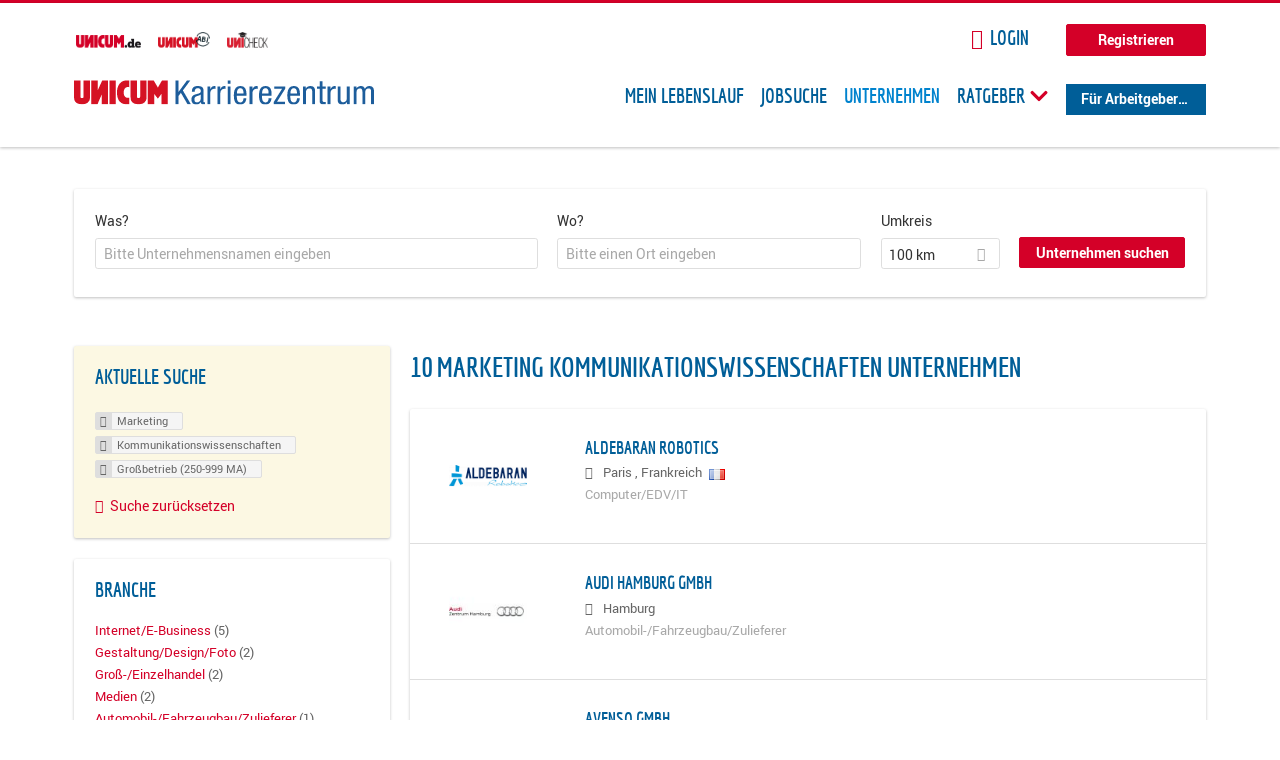

--- FILE ---
content_type: text/html; charset=utf-8
request_url: https://karriere.unicum.de/firmen/marketing/kommunikationswissenschaften/grossbetrieb-250-999-ma
body_size: 13648
content:
<!DOCTYPE html>
  <!--[if IEMobile 7]><html class="no-js ie iem7" lang="de" dir="ltr"><![endif]-->
  <!--[if lte IE 6]><html class="no-js ie lt-ie9 lt-ie8 lt-ie7" lang="de" dir="ltr"><![endif]-->
  <!--[if (IE 7)&(!IEMobile)]><html class="no-js ie lt-ie9 lt-ie8" lang="de" dir="ltr"><![endif]-->
  <!--[if IE 8]><html class="no-js ie lt-ie9" lang="de" dir="ltr"><![endif]-->
  <!--[if (gte IE 9)|(gt IEMobile 7)]><html class="no-js ie" lang="de" dir="ltr" prefix="og: http://ogp.me/ns# content: http://purl.org/rss/1.0/modules/content/ dc: http://purl.org/dc/terms/ foaf: http://xmlns.com/foaf/0.1/ rdfs: http://www.w3.org/2000/01/rdf-schema# sioc: http://rdfs.org/sioc/ns# sioct: http://rdfs.org/sioc/types# skos: http://www.w3.org/2004/02/skos/core# xsd: http://www.w3.org/2001/XMLSchema# schema: http://schema.org/"><![endif]-->
  <!--[if !IE]><!--><html class="no-js" lang="de" dir="ltr" prefix="og: http://ogp.me/ns# content: http://purl.org/rss/1.0/modules/content/ dc: http://purl.org/dc/terms/ foaf: http://xmlns.com/foaf/0.1/ rdfs: http://www.w3.org/2000/01/rdf-schema# sioc: http://rdfs.org/sioc/ns# sioct: http://rdfs.org/sioc/types# skos: http://www.w3.org/2004/02/skos/core# xsd: http://www.w3.org/2001/XMLSchema# schema: http://schema.org/"><!--<![endif]-->
<head>
  <title>Marketing Kommunikationswissenschaften Großbetrieb (250-999 MA) Unternehmen | Karrierezentrum</title>
  <!--[if IE]><![endif]-->
<meta charset="utf-8" />
<meta name="robots" content="noindex, follow" />
<meta name="description" content="10 Marketing Kommunikationswissenschaften Großbetrieb (250-999 MA) Unternehmen - Unternehmen auf Karrierezentrum" />
<script type="application/ld+json">{"@context":"http:\/\/schema.org","@type":"WebSite","name":"Karrierezentrum","url":"https:\/\/karriere.unicum.de"}</script>
<link as="image" href="https://karriere.unicum.de/sites/default/files/unicum-karrierezentrum-logo.svg" rel="preload" />
<link as="font" href="https://karriere.unicum.de/profiles/recruiter/themes/epiq/dist/fonts/fontawesome-webfont.woff" type="font/woff" crossorigin="1" rel="preload" />
<link as="font" href="https://karriere.unicum.de/sites/all/themes/unicum_ng/dist/fonts/opensans/OpenSans.woff?v=1.0.0" crossorigin="1" type="font/woff2" rel="preload" />
<link as="font" href="https://karriere.unicum.de/sites/all/themes/unicum_ng/dist/fonts/opensans/OpenSans.woff2?v=1.0.0" crossorigin="1" type="font/woff2" rel="preload" />
<link as="font" href="https://karriere.unicum.de/sites/all/themes/unicum_ng/dist/fonts/opensans/OpenSans-Bold.woff?v=1.0.0" crossorigin="1" type="font/woff2" rel="preload" />
<link as="font" href="https://karriere.unicum.de/sites/all/themes/unicum_ng/dist/fonts/opensans/OpenSans-Bold.woff2?v=1.0.0" crossorigin="1" type="font/woff2" rel="preload" />
<link as="font" href="https://karriere.unicum.de/sites/all/themes/unicum_ng/dist/fonts/opensans/OpenSans-Italic.woff?v=1.0.0" crossorigin="1" type="font/woff2" rel="preload" />
<link as="font" href="https://karriere.unicum.de/sites/all/themes/unicum_ng/dist/fonts/opensans/OpenSans-Italic.woff2?v=1.0.0" crossorigin="1" type="font/woff2" rel="preload" />
<link as="font" href="https://karriere.unicum.de/sites/all/themes/unicum_ng/dist/fonts/opensans/OpenSans-Semibold.woff?v=1.0.0" crossorigin="1" type="font/woff2" rel="preload" />
<link as="font" href="https://karriere.unicum.de/sites/all/themes/unicum_ng/dist/fonts/opensans/OpenSans-Semibold.woff2?v=1.0.0" crossorigin="1" type="font/woff2" rel="preload" />
<link rel="shortcut icon" href="https://karriere.unicum.de/sites/all/themes/unicum_ng/favicon.ico" type="image/vnd.microsoft.icon" />
<script>dataLayer = [{"userUid":0}];</script>
<link rel="profile" href="http://www.w3.org/1999/xhtml/vocab" />
<meta property="og:image" name="twitter:image:src" content="https://karriere.unicum.de/sites/all/themes/unicum_ng/dist/images/og-image.jpg" />
<meta property="og:image" content="https://karriere.unicum.de/sites/all/themes/unicum_ng/dist/images/og-image.jpg" />
<meta name="HandheldFriendly" content="true" />
<meta name="MobileOptimized" content="width" />
<meta http-equiv="cleartype" content="on" />
<link rel="apple-touch-icon-precomposed" href="https://karriere.unicum.de/sites/all/themes/unicum_ng/apple-touch-icon-precomposed.png" />
<link rel="apple-touch-icon" href="https://karriere.unicum.de/sites/all/themes/unicum_ng/apple-touch-icon.png" />
<meta name="viewport" content="width=device-width, initial-scale=1.0, minimum-scale=1.0" />
<meta name="generator" content="Drupal 7 (https://www.drupal.org)" />
<link rel="canonical" href="https://karriere.unicum.de/firmen/marketing/kommunikationswissenschaften/grossbetrieb-250-999-ma" />
<meta property="og:site_name" content="Karrierezentrum" />
<meta property="og:type" content="article" />
<meta property="og:url" content="https://karriere.unicum.de/firmen/marketing/kommunikationswissenschaften/grossbetrieb-250-999-ma" />
  <link type="text/css" rel="stylesheet" href="https://karriere.unicum.de/sites/default/files/advagg_css/css__MGYe8BQMpEbG5w0P9wGnMuK77K79SzZB76PtgJXvNJg__40bRhkwrIfQBhz5HVJv4q551a6_VdcdFWwD9PG_xjqY__MKN6ot5JlQ6690hHapBrIorVku4jEBISNej9FWLDiRk.css" media="all" />
<style>@font-face{font-family:'drop';src:local(Arial),local(Droid)}@font-face{font-family:'spinjs';src:local(Arial),local(Droid)}.ajax-progress div.throbber{font-family:drop !important;line-height:90px;text-indent:50px;word-spacing:30px;letter-spacing:50px;font-size:50px;font-weight:300;color:#3182c5;background-color:#fff}</style>
<link type="text/css" rel="stylesheet" href="https://karriere.unicum.de/sites/default/files/advagg_css/css__I7Qeu2AwC63XbSsOIKHUMu7XOXiBTN-y1M2fe1tFaO4__hjRk8fiq7qfqnfskO9m9feg7D6qP2cPcmHL9dhwjLbU__MKN6ot5JlQ6690hHapBrIorVku4jEBISNej9FWLDiRk.css" media="all" />

<!--[if lte IE 8]>
<link type="text/css" rel="stylesheet" href="https://karriere.unicum.de/sites/default/files/advagg_css/css__RaQftD9HyPd4uPmz7i3LfR-8jRgZUPDmXJaZ5kvknM4__1wB_UJ5uFFBh0AebLVvknbC690BuKwdj8B_M2pfMkbU__MKN6ot5JlQ6690hHapBrIorVku4jEBISNej9FWLDiRk.css" media="all" />
<![endif]-->
  <script type="text/javascript" src="https://karriere.unicum.de/sites/default/files/advagg_js/js__28y1XDbdTE31StYF_ZUsup7NSS8xdACxSVDWX_8h4CI__4aAa6wTLW0AoH_uqCQ7lkZsGMNzPmCVwdVlnkqM-kwI__MKN6ot5JlQ6690hHapBrIorVku4jEBISNej9FWLDiRk.js"></script>
<script type="text/javascript">
<!--//--><![CDATA[//><!--
document.createElement( "picture" );
//--><!]]>
</script>
<script type="text/javascript" src="https://karriere.unicum.de/sites/default/files/advagg_js/js__gyLbfOItYl8NLy-g4pbfGJHe_hMl20p0kUY71bBALc0__SfYhzI3cWzyZy_3bhOepRoE25wbXgnx4CiOBPvp-9Dc__MKN6ot5JlQ6690hHapBrIorVku4jEBISNej9FWLDiRk.js"></script>
<script type="text/javascript" src="https://maps.googleapis.com/maps/api/js?key=AIzaSyCWqxiBbPXMFjxLCX_6Zdsuuqlmrdk9FdU&amp;libraries=places&amp;language=de"></script>
<script type="text/javascript" src="https://karriere.unicum.de/sites/default/files/advagg_js/js__-ecI8BoX_Q7JC9yZDtGddIUfxacFfiuikmVuvubTW-A__kOus15k0Gim3zbmlUpz9pti5GQJ3fQYl_pcaKBKzxQQ__MKN6ot5JlQ6690hHapBrIorVku4jEBISNej9FWLDiRk.js"></script>
<script type="text/javascript" async="async" src="https://securepubads.g.doubleclick.net/tag/js/gpt.js"></script>
<script type="text/javascript">
<!--//--><![CDATA[//><!--
var googletag=googletag||{};googletag.cmd=googletag.cmd||[];
//--><!]]>
</script>
<script type="text/javascript" src="https://karriere.unicum.de/sites/default/files/advagg_js/js__7Ig3WXQ1TSJNUZBq9frmQyZmSRKjh9K33W1EXnOmAmY__Dwz42xDshCzPEC4DaOZEAAvBiWjWyEFU5S-Z1YZhM5E__MKN6ot5JlQ6690hHapBrIorVku4jEBISNej9FWLDiRk.js"></script>
<script type="text/javascript" src="https://karriere.unicum.de/sites/default/files/advagg_js/js__sFPiGtMG3UL_jaQ8kU0AbDAVfthhTuU5n8Wt0oKigPU__iyZU8OZQQnPpYMCIcrpafs4n5ACdkZunFKjqh-WvRBg__MKN6ot5JlQ6690hHapBrIorVku4jEBISNej9FWLDiRk.js"></script>
<script type="text/javascript" src="https://karriere.unicum.de/sites/default/files/advagg_js/js__2Anhq8cfg7jW5LKla6nuDCQw9dk6_xtiKE3s0bkAOYA__eRtMZaLnCYA5AvZAKTIH3MU4gk_1IcEo6NphAg48jLc__MKN6ot5JlQ6690hHapBrIorVku4jEBISNej9FWLDiRk.js"></script>
<script type="text/javascript" src="https://karriere.unicum.de/sites/default/files/advagg_js/js__XP5DCsQPY6MC0yZULmDacBIOjX7i7FibjaXZ_lbifeI__lydWGeJDUBEtYpwYtu7j7713KHTFKfx4Xp8UEfdt9ss__MKN6ot5JlQ6690hHapBrIorVku4jEBISNej9FWLDiRk.js"></script>
<script type="text/javascript" src="https://karriere.unicum.de/sites/default/files/advagg_js/js__1FY1yspgwIZR5g4XMxFR_jEoyHnCF9UyW386DXV3Zis__MXcfwxlXwxgZt2PBbLUK3JNCrZholrgggD6JHTFzMLo__MKN6ot5JlQ6690hHapBrIorVku4jEBISNej9FWLDiRk.js"></script>
<script type="text/javascript">
<!--//--><![CDATA[//><!--
jQuery.extend(Drupal.settings, {"basePath":"\/","pathPrefix":"","setHasJsCookie":0,"overlay":{"paths":{"admin":"user\/*\/addressbook\/*\/create\nuser\/*\/addressbook\/*\/edit\/*\nuser\/*\/addressbook\/*\/delete\/*\nnode\/*\/access\nimport\nimport\/*\nnode\/*\/import\nnode\/*\/delete-items\nnode\/*\/log\nfield-collection\/*\/*\/edit\nfield-collection\/*\/*\/delete\nfield-collection\/*\/add\/*\/*\nnode\/*\/edit\nnode\/*\/delete\nnode\/*\/revisions\nnode\/*\/revisions\/*\/revert\nnode\/*\/revisions\/*\/delete\nnode\/add\nnode\/add\/*\noverlay\/dismiss-message\njob-bookmarks-anon\njob-bookmarks-anon\/*\nfield-collection\/*\/*\/*\nreplicate\/*\/*\nnode\/*\/replicate\nfield-collection\/*\/*\/replicate\nuser\/*\/socialmedia\nbatch\ntaxonomy\/term\/*\/edit\nuser\/*\/cancel\nuser\/*\/edit\/*\nnode\/*\/revisions\/view\/*\/*\nuser\/*\/saved-searches\ncontact\nresume_set_hidden\/*\njob_unpublish\/*\nbenutzer\nbenutzer\/registrieren\njob_application_reject\/*\nresume-contact-request\/*\nresume-contact-request-approved\/*\nuser\/verify\nrecruiter\/add-job","non_admin":"admin\/structure\/block\/demo\/*\nfield-collection\/*\/*\/view\nadmin\/reports\/status\/php\nadmin\/config\/system\/google-analytics-reports-api\nadmin\/commerce\/orders\/*\/pdf-invoice"},"pathPrefixes":["en","de","id-lang"],"ajaxCallback":"overlay-ajax"},"hurricane":{"map":{"line-height":true,"text-indent":true,"word-spacing":true,"letter-spacing":true,"font-size":true,"font-weight":[null,100,200,300,400,500,600,700,800,900],"font-family":["drop","spinjs"],"text-transform":[null,"none","capitalize","uppercase"],"text-decoration":[null,"none","underline","overline","line-through","blink"],"text-align":[null,"left","right","center","justify"],"white-space":[null,"normal","pre","nowrap","pre-wrap","pre-line"],"font-style":[null,"normal","italic","oblique"],"color":false,"background-color":false}},"search_api_autocomplete":{"search_api_views_company_profile_search":{"custom_path":true}},"formawesome":{"excludes":[""]},"states":{"#edit-company-geo-location":{"visible":{":input[name=\u0022radius\u0022],dummy-empty":{"!value":"empty"},":input[name=\u0022radius\u0022],dummy-not-empty":{"!value":"not empty"}}}},"geocomplete_views_form":{"fields":[{"input":"edit-company-geo-location","root":"root-company-geo-location","dataSelector":"data-geo","logActivity":false,"submit":"edit-submit-company-profile-search","placeholder":"Bitte einen Ort eingeben","returnTypes":["(cities)"],"minLength":1,"queryDelay":250,"fixtures":null,"placeDetailFields":["address_components","formatted_address"],"forceGeocompleteLabel":false},{"input":"edit-company-geo-location","root":"root-company-geo-location","dataSelector":"data-geo","logActivity":false,"submit":"edit-submit-company-profile-search","placeholder":"Bitte einen Ort eingeben","returnTypes":["(cities)"],"minLength":1,"queryDelay":250,"fixtures":null,"placeDetailFields":["address_components","formatted_address"],"forceGeocompleteLabel":false}],"location_bias":{"lat":51,"lng":10,"radius":1000000,"strictBounds":false}},"urlIsAjaxTrusted":{"\/firmen\/marketing\/kommunikationswissenschaften\/grossbetrieb-250-999-ma":true},"better_exposed_filters":{"views":{"company_profile_search":{"displays":{"page":{"filters":{"search_api_views_fulltext":{"required":false},"company_geo_location":{"required":false}}}}}}},"facetapi":{"facets":[{"limit":"5","id":"facetapi-facet-search-apicompany-profile-search-block-field-company-profile-infofield-company-size","searcher":"search_api@company_profile_search","realmName":"block","facetName":"field_company_profile_info:field_company_size","queryType":null,"widget":"facetapi_links","showMoreText":"Show more","showFewerText":"Show fewer"},{"limit":"5","id":"facetapi-facet-search-apicompany-profile-search-block-field-company-profile-infofield-company-occupational-fieldparents-all","searcher":"search_api@company_profile_search","realmName":"block","facetName":"field_company_profile_info:field_company_occupational_field:parents_all","queryType":null,"widget":"facetapi_links","showMoreText":"Show more","showFewerText":"Show fewer"},{"limit":"5","id":"facetapi-facet-search-apicompany-profile-search-block-field-company-profile-infofield-company-industryparents-all","searcher":"search_api@company_profile_search","realmName":"block","facetName":"field_company_profile_info:field_company_industry:parents_all","queryType":null,"widget":"facetapi_links","showMoreText":"Show more","showFewerText":"Show fewer"},{"limit":"5","id":"facetapi-facet-search-apicompany-profile-search-block-field-company-profile-infofield-company-field-of-studiesparents-all","searcher":"search_api@company_profile_search","realmName":"block","facetName":"field_company_profile_info:field_company_field_of_studies:parents_all","queryType":null,"widget":"facetapi_links","showMoreText":"Show more","showFewerText":"Show fewer"},{"limit":"0","id":"facetapi-facet-search-apicompany-profile-search-block-search-api-aggregation-first-company-name-letter","searcher":"search_api@company_profile_search","realmName":"block","facetName":"search_api_aggregation_first_company_name_letter","queryType":null,"widget":"facetapi_links","showMoreText":"Show more","showFewerText":"Show fewer"}]},"baseUrl":"https:\/\/karriere.unicum.de","jobsPageUrl":"https:\/\/karriere.unicum.de\/jobs","dataLayer":{"languages":{"en":{"language":"en","name":"English","native":"English","direction":"0","enabled":"1","plurals":"0","formula":"","domain":"","prefix":"en","weight":"0","javascript":""},"de":{"language":"de","name":"German","native":"Deutsch","direction":"0","enabled":"1","plurals":"2","formula":"($n!=1)","domain":"","prefix":"de","weight":"0","javascript":"CHHBbKZYTYhRWJ0omRwJjzeVQZlkFx6LB8NuhAKtWS4"},"id-lang":{"language":"id-lang","name":"ID","native":"ID","direction":"0","enabled":"1","plurals":"0","formula":"","domain":"","prefix":"id-lang","weight":"0","javascript":"f4dTVkBPW4AHO__OHM7cGq69-yrKfuR_szS0eVoqDZg"},"jq":{"language":"jq","name":"jobiqo","native":"jobiqo","direction":"0","enabled":"0","plurals":"0","formula":"","domain":"","prefix":"jq","weight":"0","javascript":"A6Pwj7D6F-g9a2TteEx4d_38p2tawqHe2efAYYYh4gk"}},"defaultLang":"de"},"ajaxPageState":{"js":{"profiles\/recruiter\/modules\/picture\/picturefill\/picturefill.js":1,"profiles\/recruiter\/modules\/picture\/picture.js":1,"sites\/all\/modules\/adspirit\/js\/internal_link_tracking.js":1,"public:\/\/google_tag\/google_tag.script.js":1,"profiles\/recruiter\/modules\/jquery_update\/replace\/jquery\/1.12\/jquery.min.js":1,"misc\/jquery-extend-3.4.0.js":1,"misc\/jquery-html-prefilter-3.5.0-backport.js":1,"misc\/jquery.once.js":1,"misc\/drupal.js":1,"profiles\/recruiter\/themes\/omega\/omega\/js\/no-js.js":1,"profiles\/recruiter\/modules\/jquery_update\/js\/jquery_browser.js":1,"profiles\/recruiter\/modules\/jquery_update\/replace\/ui\/ui\/minified\/jquery.ui.core.min.js":1,"misc\/jquery.ba-bbq.js":1,"modules\/overlay\/overlay-parent.js":1,"profiles\/recruiter\/modules\/hurricane\/hurricane.js":1,"profiles\/recruiter\/modules\/hurricane\/drop.js":1,"profiles\/recruiter\/libraries\/selectize.js\/dist\/js\/standalone\/selectize.js":1,"profiles\/recruiter\/modules\/formawesome\/js\/formawesome.selectize-accessible.js":1,"profiles\/recruiter\/modules\/formawesome\/js\/formawesome.selectize.js":1,"misc\/states.js":1,"misc\/form-single-submit.js":1,"profiles\/recruiter\/modules\/visualization\/js\/visualization.js":1,"sites\/all\/modules\/adspirit\/js\/consentmanager.js":1,"public:\/\/languages\/de_CHHBbKZYTYhRWJ0omRwJjzeVQZlkFx6LB8NuhAKtWS4.js":1,"misc\/autocomplete.js":1,"profiles\/recruiter\/modules\/search_api_autocomplete\/search_api_autocomplete.js":1,"https:\/\/maps.googleapis.com\/maps\/api\/js?key=AIzaSyCWqxiBbPXMFjxLCX_6Zdsuuqlmrdk9FdU\u0026libraries=places\u0026language=de":1,"profiles\/recruiter\/modules\/picture\/lazysizes\/lazysizes.js":1,"https:\/\/securepubads.g.doubleclick.net\/tag\/js\/gpt.js":1,"profiles\/recruiter\/themes\/epiq\/bower_components\/hammerjs\/hammer.js":1,"profiles\/recruiter\/themes\/epiq\/dist\/js\/mobile_menu.js":1,"profiles\/recruiter\/modules\/facetapi\/facetapi.js":1,"profiles\/recruiter\/modules\/datalayer\/datalayer.js":1,"profiles\/recruiter\/modules\/hurricane\/hurricane_integration\/hurricane_autocomplete.js":1,"profiles\/recruiter\/modules\/recruiter_internal\/recruiter_geocomplete\/js\/dist\/main.js":1,"profiles\/recruiter\/modules\/formawesome\/js\/formawesome.status.js":1,"profiles\/recruiter\/themes\/epiq\/bower_components\/jquery-tiptip\/jquery.tipTip.minified.js":1,"profiles\/recruiter\/themes\/epiq\/bower_components\/matchMedia\/matchMedia.js":1,"profiles\/recruiter\/themes\/epiq\/bower_components\/jquery-placeholder\/jquery.placeholder.js":1,"profiles\/recruiter\/themes\/epiq\/bower_components\/svgxuse\/svgxuse.js":1,"profiles\/recruiter\/themes\/epiq\/dist\/js\/dialog.js":1,"profiles\/recruiter\/themes\/epiq\/dist\/js\/dropbutton.js":1,"profiles\/recruiter\/themes\/epiq\/dist\/js\/overlay.js":1,"profiles\/recruiter\/themes\/epiq\/dist\/js\/main.js":1,"profiles\/recruiter\/themes\/epiq\/dist\/js\/polyfill.js":1,"sites\/all\/themes\/unicum_ng\/dist\/js\/unicum_ng.js":1}}});
//--><!]]>
</script>
</head>
<body class="html not-front not-logged-in page-search page-search-companies page-search-companies-marketing page-search-companies-marketing-kommunikationswissenschaften page-search-companies-marketing-kommunikationswissenschaften-grossbetrieb-250-999-ma i18n-de section-search sidebar-first has-branding-logo" x-ms-format-detection="none">
  <a href="#main-content" class="element-invisible element-focusable">Zum Hauptinhalt springen</a>
  <script src="/sites/all/modules/adspirit/js/consentmanager.js"></script><script src="/sites/all/modules/adspirit/js/adition_karriere_init.js"></script><noscript aria-hidden="true"><iframe src="https://www.googletagmanager.com/ns.html?id=GTM-M9WWB2Z" height="0" width="0" style="display:none;visibility:hidden" title="Google Tag Manager">Google Tag Manager</iframe></noscript>  <div class="l-page-wrapper clearfix">
  <div class="superbanner-top" dir="superbanner-top">
      </div>
  <div  class="l-page">
    <header class="l-header" role="banner">
      <div class="l-mobile-menu">
        <div class="menu">
          <button class="menu--mobile__switch svg-icon--action svg-icon">
            
<span class="recruiter-epiq-icon svg-icon"  class="recruiter-epiq-icon svg-icon">
<svg xmlns="http://www.w3.org/2000/svg" role="img" aria-labelledby="bars" viewBox="0 0 100 100">
      <title id="bars">Menü</title>
    <use
    xlink:href="https://karriere.unicum.de/sites/all/themes/unicum_ng/dist/icons/defs/icons.svg#bars"></use>
</svg>
</span>
          </button>
        </div>
        <div class="l-branding-mobile">
                                    <a href="/"
                 title="Karrierezentrum" rel="home"
                 class="site-logo">
                <img src="https://karriere.unicum.de/sites/default/files/unicum-karrierezentrum-logo.svg"
                     alt="Karrierezentrum"/>
              </a>
                                        </div>
        <a href="/search/job" class="svg-icon--action svg-icon">
          
<span class="recruiter-epiq-icon svg-icon"  class="recruiter-epiq-icon svg-icon">
<svg xmlns="http://www.w3.org/2000/svg" role="img" aria-labelledby="search" viewBox="0 0 100 100">
      <title id="search">Jobs suchen</title>
    <use
    xlink:href="https://karriere.unicum.de/sites/all/themes/unicum_ng/dist/icons/defs/icons.svg#search"></use>
</svg>
</span>
        </a>
      </div>
      <div class="l-container">
        <div class="l-branding">
                      <a href="/"
               title="Karrierezentrum" rel="home"
               class="site-logo">
              <img src="https://karriere.unicum.de/sites/default/files/unicum-karrierezentrum-logo.svg"
                   alt="Karrierezentrum"/>
            </a>
                    
                            </div>

          <div class="l-region l-region--header">
    <div id="block-block-24" class="block block--block block--block-24">
        <div class="block__content">
    <script src="https://abi.unicum.de/sites/all/themes/unicum/js/adition_karriere_init.js" async="true"></script>  </div>
</div>
  </div>
        <div class="l-navigation-container mobile-menu">
          <div class="navigation-wrapper">
            <div class="navigation__mobile-menu-branding">
                              <a href="/"
                   title="Karrierezentrum" rel="home"
                   class="site-logo">
                  <img src="https://karriere.unicum.de/sites/default/files/unicum-karrierezentrum-logo.svg"
                       alt="Karrierezentrum"/>
                </a>
                            <button class="mobile-menu__close svg-icon--action">
                
<span class="recruiter-epiq-icon svg-icon svg-icon--action"  class="recruiter-epiq-icon svg-icon svg-icon--action">
<svg xmlns="http://www.w3.org/2000/svg" role="img" aria-labelledby="times" viewBox="0 0 100 100">
      <title id="times">Menü schließen</title>
    <use
    xlink:href="https://karriere.unicum.de/sites/all/themes/unicum_ng/dist/icons/defs/icons.svg#times"></use>
</svg>
</span>
              </button>
            </div>
            <div class="l-navigation-top">
                              <div class="l-region l-region--navigation-top">
    <div id="block-block-5" class="block block--block block--toolbar block--block-5">
        <div class="block__content">
    <ul class="menu">
<li><a href="https://www.unicum.de"><img style="padding-left: 2px;" alt="UNICUM.de" src="/sites/all/themes/unicum_ng/dist/images/logos/unicumde-logo.png" target="_blank" /></a></li>
<li><a href="https://abi.unicum.de/"><img alt="Unicum Abi" src="/sites/all/themes/unicum_ng/dist/images/logos/unicum-abi-logo.png" target="_blank" /></a></li>
<li><a href="https://unicheck.unicum.de"><img alt="UNIcheck" src="/sites/all/themes/unicum_ng/dist/images/logos/unicheck-logo.png" target="_blank" /></a></li>
</ul>
  </div>
</div>
<nav id="block-menu-menu-login-menu" role="navigation" class="block block--menu block-user-menu block--menu-menu-login-menu">
      
  <ul class="menu"><li class="first leaf"><a href="/user/login?current=search/companies/marketing/kommunikationswissenschaften/grossbetrieb-250-999-ma" class="login-transparent">Login</a></li>
<li class="last leaf"><a href="/user/register" class="button--register">Registrieren</a></li>
</ul></nav>
  </div>
            </div>
            <div class="l-navigation-main">
                <div class="l-region l-region--navigation">
    <nav id="block-menu-menu-applicant-menu" role="navigation" class="block block--menu block-main-menu block-applicant-menu block--menu-menu-applicant-menu">
      
  <ul class="menu"><li class="first leaf"><a href="/lebenslauf">Mein Lebenslauf</a></li>
<li class="leaf"><a href="/jobs">Jobsuche</a></li>
<li class="expanded active-trail"><a href="/firmen" title="" class="active-trail active">Unternehmen</a></li>
<li class="expanded menu--list has-sub-menu"><button class="sub-menu__trigger svg-icon--action svg-icon--baseline">Ratgeber
<span class="recruiter-epiq-icon trigger__icon--mobile svg-icon svg-icon--action"  class="recruiter-epiq-icon trigger__icon--mobile svg-icon svg-icon--action">
<svg xmlns="http://www.w3.org/2000/svg" role="img" aria-labelledby="chevron-right" viewBox="0 0 100 100">
    <use
    xlink:href="https://karriere.unicum.de/sites/all/themes/unicum_ng/dist/icons/defs/icons.svg#chevron-right"></use>
</svg>
</span>

<span class="recruiter-epiq-icon trigger__icon--desktop svg-icon svg-icon--action"  class="recruiter-epiq-icon trigger__icon--desktop svg-icon svg-icon--action">
<svg xmlns="http://www.w3.org/2000/svg" role="img" aria-labelledby="chevron-down" viewBox="0 0 100 100">
    <use
    xlink:href="https://karriere.unicum.de/sites/all/themes/unicum_ng/dist/icons/defs/icons.svg#chevron-down"></use>
</svg>
</span>
</button><ul class="menu"><li><button class="sub-menu__close svg-icon--action svg-icon--baseline">
<span class="recruiter-epiq-icon svg-icon"  class="recruiter-epiq-icon svg-icon">
<svg xmlns="http://www.w3.org/2000/svg" role="img" aria-labelledby="chevron-left" viewBox="0 0 100 100">
    <use
    xlink:href="https://karriere.unicum.de/sites/all/themes/unicum_ng/dist/icons/defs/icons.svg#chevron-left"></use>
</svg>
</span>
Zurück</button></li><li class="expanded menu--list has-sub-menu sub-menu__main-link"><a href="https://karriere.unicum.de/ratgeber">Ratgeber</a></li>
<li class="first leaf"><a href="https://karriere.unicum.de/tipps-jobsuche">Tipps zur Jobsuche</a></li>
<li class="leaf"><a href="https://karriere.unicum.de/erfolgreich-bewerben">Erfolgreich bewerben</a></li>
<li class="leaf"><a href="https://karriere.unicum.de/berufseinstieg">Berufseinstieg</a></li>
<li class="leaf"><a href="https://karriere.unicum.de/erfolg-im-job">Erfolg im Job</a></li>
<li class="leaf"><a href="https://karriere.unicum.de/berufe">Berufe</a></li>
<li class="leaf"><a href="https://karriere.unicum.de/gehalt">Gehalt</a></li>
<li class="leaf"><a href="https://karriere.unicum.de/arbeiten-im-ausland">Arbeiten im Ausland</a></li>
<li class="last leaf"><a href="https://karriere.unicum.de/wissenswertes-berufsleben">Wissenswertes</a></li>
</ul></li>
<li class="last leaf"><a href="/unternehmen" class="menu-item--switch">Für Arbeitgeber</a></li>
</ul></nav>
  </div>
            </div>
          </div>
        </div>
      </div>
    </header>

    
          <div class="l-search">
        <div class="l-container">
            <div class="l-region l-region--search">
    <div id="block-views-cc6b601be0835d68231107649541f5e8" class="block block--views block-search block-company-search block--views-cc6b601be0835d68231107649541f5e8">
        <div class="block__content">
    <form class="views-exposed-form-company-profile-search-page" action="/firmen/marketing/kommunikationswissenschaften/grossbetrieb-250-999-ma" method="get" id="views-exposed-form-company-profile-search-page" accept-charset="UTF-8"><div><div class="views-exposed-form">
  <div class="views-exposed-widgets clearfix">
          <div id="edit-search-api-views-fulltext-wrapper" class="views-exposed-widget views-widget-filter-search_api_views_fulltext ">
                  <label for="edit-search-api-views-fulltext">
            Was?          </label>
          <div class="views-widget">
            <div class="form-item form-type-autocomplete form-type-textfield form-item-search-api-views-fulltext">
 <div class="form-item-input"><input class="auto_submit form-text form-autocomplete" data-search-api-autocomplete-search="search_api_views_company_profile_search" placeholder="Bitte Unternehmensnamen eingeben" type="text" id="edit-search-api-views-fulltext" name="search_api_views_fulltext" value="" size="30" maxlength="128" /><input type="hidden" id="edit-search-api-views-fulltext-autocomplete" value="https://karriere.unicum.de/sapi_autocomplete.php?machine_name=search_api_views_company_profile_search" disabled="disabled" class="autocomplete" />
</div></div>
          </div>
                      </div>
                <div id="edit-company-geo-location-wrapper" class="views-exposed-widget views-widget-filter-company_geo_location has-operator ">
                  <label for="edit-company-geo-location">
            Wo?          </label>
          <div class="views-widget">
            <input id="edit-company-geo-location" type="hidden" name="company_geo_location" value="" />
<div id='root-company-geo-location'></div>          </div>
                      </div>
              <div class='views-exposed-widget views-widget-filter-company_geo_location views-geo-radius'>
          <label for="edit-radius">
            Umkreis          </label>
          <div class="views-operator">
            <div class="form-item form-type-select form-item-radius">
  <div class="form-item-input"><select class="formawesome-enhanced form-select" id="edit-radius" name="radius"><option value="">-</option><option value="5">5 km</option><option value="25">25 km</option><option value="50">50 km</option><option value="100" selected="selected">100 km</option><option value="200">200 km</option></select>
</div></div>
          </div>
        </div>
                          <div class="views-exposed-widget views-submit-button">
      <div><a class="mobile-facets__trigger svg-icon--action svg-icon--baseline">
<span class="recruiter-epiq-icon svg-icon"  class="recruiter-epiq-icon svg-icon">
<svg xmlns="http://www.w3.org/2000/svg" role="img" aria-labelledby="sliders-h" viewBox="0 0 100 100">
    <use
    xlink:href="https://karriere.unicum.de/sites/all/themes/unicum_ng/dist/icons/defs/icons.svg#sliders-h"></use>
</svg>
</span>
Detailsuche</a></div><div class="form-item form-type-submit form-item-Unternehmen-suchen">
 <input type="submit" id="edit-submit-company-profile-search" name="Unternehmen suchen" value="Unternehmen suchen" class="form-submit button button--primary" />
</div>
<input class="latitude" data-geo="lat" type="hidden" name="lat" value="" />
<input class="longitude" data-geo="lng" type="hidden" name="lon" value="" />
<input class="country" data-geo="country" type="hidden" name="country" value="" />
<input class="administrative_area_level_1" data-geo="administrative_area_level_1" type="hidden" name="administrative_area_level_1" value="" />
    </div>
      </div>
</div>
</div></form>  </div>
</div>
  </div>
        </div>
      </div>
    
    <div class="l-main">
      <div class="l-container">
        <div class="l-content" role="main">
          <a id="main-content"></a>
                                                                                            <div class="l-region l-region--content">
    <div class="view view-company-profile-search view-id-company_profile_search view-display-id-page view-dom-id-c0f34379cf863c7d26b06beae939b5b2">
            <div class="view-header">
      <h1 class="search-result-header">10 Marketing Kommunikationswissenschaften Unternehmen</h1>    </div>
  
  
  
      <div class="view-content">
        <div class="views-row views-row-1 views-row-odd views-row-first">
    <div class="entity entity-profile2 profile2-company-profile company_profile--teaser company-profile--teaser clearfix" about="/company/27105" typeof="" class="entity entity-profile2 profile2-company-profile company_profile--teaser">
  <div class="content">

    <a title='Aldebaran Robotics' href='/company/27105'>
              <div class="company-profile__logo" >
          <picture  title="Aldebaran Robotics">
<!--[if IE 9]><video style="display: none;"><![endif]-->
<source data-srcset="https://karriere.unicum.de/sites/default/files/styles/squared_teaser_logo_wide_1x/public/company_logos/logo_aldebaranrobotics_color.png?itok=bUojBuYI 1x, https://karriere.unicum.de/sites/default/files/styles/squared_teaser_logo_wide_2x/public/company_logos/logo_aldebaranrobotics_color.png?itok=PDfUlP93 2x" data-aspectratio="200/200" media="(min-width: 1200px)" />
<source data-srcset="https://karriere.unicum.de/sites/default/files/styles/squared_teaser_logo_narrow_1x/public/company_logos/logo_aldebaranrobotics_color.png?itok=mbD_zkmc 1x, https://karriere.unicum.de/sites/default/files/styles/squared_teaser_logo_narrow_2x/public/company_logos/logo_aldebaranrobotics_color.png?itok=nSC18WUU 2x" data-aspectratio="200/200" media="(min-width: 800px)" />
<source data-srcset="https://karriere.unicum.de/sites/default/files/styles/squared_teaser_logo_small_1x/public/company_logos/logo_aldebaranrobotics_color.png?itok=1YkJl7tL 1x, https://karriere.unicum.de/sites/default/files/styles/squared_teaser_logo_small_2x/public/company_logos/logo_aldebaranrobotics_color.png?itok=FL0AkG-q 2x" data-aspectratio="150/150" media="(min-width: 480px)" />
<source data-srcset="https://karriere.unicum.de/sites/default/files/styles/squared_teaser_logo_mobile_1x/public/company_logos/logo_aldebaranrobotics_color.png?itok=bMGFB1di 1x, https://karriere.unicum.de/sites/default/files/styles/squared_teaser_logo_mobile_2x/public/company_logos/logo_aldebaranrobotics_color.png?itok=lK7wGkbL 2x" data-aspectratio="200/200" media="(min-width: 0px)" />
<!--[if IE 9]></video><![endif]-->
<img  class="lazyload" data-aspectratio="" data-src="https://karriere.unicum.de/sites/default/files/styles/frontpage_company_logo/public/company_logos/logo_aldebaranrobotics_color.png?itok=adPvTWeA" alt="Aldebaran Robotics" title="Aldebaran Robotics" />
</picture>        </div>
      
      <div class="company-profile__info" >
        <h2 class="company-profile__name" >
          <div class="field field--name-field-company-name field--type-text field--label-hidden"><div class="field__items"><div class="field__item even">Aldebaran Robotics</div></div></div>        </h2>

                  <div class="company-profile__address" >
            <div class="field field--name-field-company-address field--type-addressfield field--label-hidden"><div class="field__items"><div class="field__item even"><div class="street-block"><div class="thoroughfare">168bis/170 rue Raymond Losserand</div></div>
<div class="addressfield-container-inline locality-block country-FR"><span class="postal-code">75014</span> <span class="locality">Paris</span></div>
, <span class="country">Frankreich</span></div></div></div><img typeof="foaf:Image" class="lazyload" data-src="https://karriere.unicum.de/profiles/recruiter/modules/countryicons_shiny/images/fr.png" alt="" />          </div>
        
                  <div class="company-profile__industry" >
            Computer/EDV/IT          </div>
              </div>
    </a>

    <div class="company-profile__links">
      
      
      
      
      
          </div>
  </div>
</div>
  </div>
  <div class="views-row views-row-2 views-row-even">
    <div class="entity entity-profile2 profile2-company-profile company_profile--teaser company-profile--teaser clearfix" about="/unternehmen/audi-hamburg-gmbh" typeof="" class="entity entity-profile2 profile2-company-profile company_profile--teaser">
  <div class="content">

    <a title='Audi Hamburg GmbH' href='/unternehmen/audi-hamburg-gmbh'>
              <div class="company-profile__logo" >
          <picture  title="Audi Hamburg GmbH">
<!--[if IE 9]><video style="display: none;"><![endif]-->
<source data-srcset="https://karriere.unicum.de/sites/default/files/styles/squared_teaser_logo_wide_1x/public/company_logos/azh_mit_audi-logo_schwarz.jpg?itok=i64gSpSR 1x, https://karriere.unicum.de/sites/default/files/styles/squared_teaser_logo_wide_2x/public/company_logos/azh_mit_audi-logo_schwarz.jpg?itok=ys1nKE9O 2x" data-aspectratio="200/200" media="(min-width: 1200px)" />
<source data-srcset="https://karriere.unicum.de/sites/default/files/styles/squared_teaser_logo_narrow_1x/public/company_logos/azh_mit_audi-logo_schwarz.jpg?itok=nD84qWPV 1x, https://karriere.unicum.de/sites/default/files/styles/squared_teaser_logo_narrow_2x/public/company_logos/azh_mit_audi-logo_schwarz.jpg?itok=2-wErNHf 2x" data-aspectratio="200/200" media="(min-width: 800px)" />
<source data-srcset="https://karriere.unicum.de/sites/default/files/styles/squared_teaser_logo_small_1x/public/company_logos/azh_mit_audi-logo_schwarz.jpg?itok=DqGmMOgx 1x, https://karriere.unicum.de/sites/default/files/styles/squared_teaser_logo_small_2x/public/company_logos/azh_mit_audi-logo_schwarz.jpg?itok=TYzSphjR 2x" data-aspectratio="150/150" media="(min-width: 480px)" />
<source data-srcset="https://karriere.unicum.de/sites/default/files/styles/squared_teaser_logo_mobile_1x/public/company_logos/azh_mit_audi-logo_schwarz.jpg?itok=oznYQQ-z 1x, https://karriere.unicum.de/sites/default/files/styles/squared_teaser_logo_mobile_2x/public/company_logos/azh_mit_audi-logo_schwarz.jpg?itok=xKvtAAa5 2x" data-aspectratio="200/200" media="(min-width: 0px)" />
<!--[if IE 9]></video><![endif]-->
<img  class="lazyload" data-aspectratio="" data-src="https://karriere.unicum.de/sites/default/files/styles/frontpage_company_logo/public/company_logos/azh_mit_audi-logo_schwarz.jpg?itok=KhD6jred" alt="Audi Hamburg GmbH" title="Audi Hamburg GmbH" />
</picture>        </div>
      
      <div class="company-profile__info" >
        <h2 class="company-profile__name" >
          <div class="field field--name-field-company-name field--type-text field--label-hidden"><div class="field__items"><div class="field__item even">Audi Hamburg GmbH</div></div></div>        </h2>

                  <div class="company-profile__address" >
            <div class="field field--name-field-company-address field--type-addressfield field--label-hidden"><div class="field__items"><div class="field__item even"><div class="street-block"><div class="thoroughfare">Kollaustraße 41 - 63</div></div>
<div class="addressfield-container-inline locality-block country-DE country-hidden"><span class="postal-code">22529</span> <span class="locality">Hamburg</span></div>
</div></div></div>          </div>
        
                  <div class="company-profile__industry" >
            Automobil-/Fahrzeugbau/Zulieferer          </div>
              </div>
    </a>

    <div class="company-profile__links">
      
      
      
      
      
          </div>
  </div>
</div>
  </div>
  <div class="views-row views-row-3 views-row-odd">
    <div class="entity entity-profile2 profile2-company-profile company_profile--teaser company-profile--teaser clearfix" about="/unternehmen/avenso-gmbh" typeof="" class="entity entity-profile2 profile2-company-profile company_profile--teaser">
  <div class="content">

    <a title='Avenso GmbH' href='/unternehmen/avenso-gmbh'>
              <div class="company-profile__logo" >
          <picture  title="Avenso GmbH">
<!--[if IE 9]><video style="display: none;"><![endif]-->
<source data-srcset="https://karriere.unicum.de/sites/default/files/styles/squared_teaser_logo_wide_1x/public/company_logos/lumas_logo_blau_web_s_rgb.jpg?itok=j9UI71xH 1x, https://karriere.unicum.de/sites/default/files/styles/squared_teaser_logo_wide_2x/public/company_logos/lumas_logo_blau_web_s_rgb.jpg?itok=c3WyQFKC 2x" data-aspectratio="200/200" media="(min-width: 1200px)" />
<source data-srcset="https://karriere.unicum.de/sites/default/files/styles/squared_teaser_logo_narrow_1x/public/company_logos/lumas_logo_blau_web_s_rgb.jpg?itok=jfTmjiML 1x, https://karriere.unicum.de/sites/default/files/styles/squared_teaser_logo_narrow_2x/public/company_logos/lumas_logo_blau_web_s_rgb.jpg?itok=XhLLAZGr 2x" data-aspectratio="200/200" media="(min-width: 800px)" />
<source data-srcset="https://karriere.unicum.de/sites/default/files/styles/squared_teaser_logo_small_1x/public/company_logos/lumas_logo_blau_web_s_rgb.jpg?itok=HM5GPtU2 1x, https://karriere.unicum.de/sites/default/files/styles/squared_teaser_logo_small_2x/public/company_logos/lumas_logo_blau_web_s_rgb.jpg?itok=pXl9pjiO 2x" data-aspectratio="150/150" media="(min-width: 480px)" />
<source data-srcset="https://karriere.unicum.de/sites/default/files/styles/squared_teaser_logo_mobile_1x/public/company_logos/lumas_logo_blau_web_s_rgb.jpg?itok=5Dtsd5dL 1x, https://karriere.unicum.de/sites/default/files/styles/squared_teaser_logo_mobile_2x/public/company_logos/lumas_logo_blau_web_s_rgb.jpg?itok=K2eqLDOA 2x" data-aspectratio="200/200" media="(min-width: 0px)" />
<!--[if IE 9]></video><![endif]-->
<img  class="lazyload" data-aspectratio="" data-src="https://karriere.unicum.de/sites/default/files/styles/frontpage_company_logo/public/company_logos/lumas_logo_blau_web_s_rgb.jpg?itok=aafgiPtT" alt="Avenso GmbH" title="Avenso GmbH" />
</picture>        </div>
      
      <div class="company-profile__info" >
        <h2 class="company-profile__name" >
          <div class="field field--name-field-company-name field--type-text field--label-hidden"><div class="field__items"><div class="field__item even">Avenso GmbH</div></div></div>        </h2>

                  <div class="company-profile__address" >
            <div class="field field--name-field-company-address field--type-addressfield field--label-hidden"><div class="field__items"><div class="field__item even"><div class="street-block"><div class="thoroughfare">Ernst-Reuter-Platz 2</div></div>
<div class="addressfield-container-inline locality-block country-DE country-hidden"><span class="postal-code">10587</span> <span class="locality">Berlin</span></div>
</div></div></div>          </div>
        
                  <div class="company-profile__industry" >
            Groß-/Einzelhandel          </div>
              </div>
    </a>

    <div class="company-profile__links">
      
      
      
      
      
          </div>
  </div>
</div>
  </div>
  <div class="views-row views-row-4 views-row-even">
    <div class="entity entity-profile2 profile2-company-profile company_profile--teaser company-profile--teaser clearfix" about="/unternehmen/chal-tec-gmbh" typeof="" class="entity entity-profile2 profile2-company-profile company_profile--teaser">
  <div class="content">

    <a title='Chal-Tec GmbH' href='/unternehmen/chal-tec-gmbh'>
              <div class="company-profile__logo" >
          <picture  title="Chal-Tec GmbH">
<!--[if IE 9]><video style="display: none;"><![endif]-->
<source data-srcset="https://karriere.unicum.de/sites/default/files/styles/squared_teaser_logo_wide_1x/public/company_logos/chal-tec_gmbh_logo.png?itok=geNf0BjD 1x, https://karriere.unicum.de/sites/default/files/styles/squared_teaser_logo_wide_2x/public/company_logos/chal-tec_gmbh_logo.png?itok=THbMCGKv 2x" data-aspectratio="200/200" media="(min-width: 1200px)" />
<source data-srcset="https://karriere.unicum.de/sites/default/files/styles/squared_teaser_logo_narrow_1x/public/company_logos/chal-tec_gmbh_logo.png?itok=nVSZ0oJQ 1x, https://karriere.unicum.de/sites/default/files/styles/squared_teaser_logo_narrow_2x/public/company_logos/chal-tec_gmbh_logo.png?itok=mLNTDRcQ 2x" data-aspectratio="200/200" media="(min-width: 800px)" />
<source data-srcset="https://karriere.unicum.de/sites/default/files/styles/squared_teaser_logo_small_1x/public/company_logos/chal-tec_gmbh_logo.png?itok=YUBXR_WC 1x, https://karriere.unicum.de/sites/default/files/styles/squared_teaser_logo_small_2x/public/company_logos/chal-tec_gmbh_logo.png?itok=5YuQS5zY 2x" data-aspectratio="150/150" media="(min-width: 480px)" />
<source data-srcset="https://karriere.unicum.de/sites/default/files/styles/squared_teaser_logo_mobile_1x/public/company_logos/chal-tec_gmbh_logo.png?itok=lO3IUFZi 1x, https://karriere.unicum.de/sites/default/files/styles/squared_teaser_logo_mobile_2x/public/company_logos/chal-tec_gmbh_logo.png?itok=V1MYkXnQ 2x" data-aspectratio="200/200" media="(min-width: 0px)" />
<!--[if IE 9]></video><![endif]-->
<img  class="lazyload" data-aspectratio="" data-src="https://karriere.unicum.de/sites/default/files/styles/frontpage_company_logo/public/company_logos/chal-tec_gmbh_logo.png?itok=dtGOQIqk" alt="Chal-Tec GmbH" title="Chal-Tec GmbH" />
</picture>        </div>
      
      <div class="company-profile__info" >
        <h2 class="company-profile__name" >
          <div class="field field--name-field-company-name field--type-text field--label-hidden"><div class="field__items"><div class="field__item even">Chal-Tec GmbH</div></div></div>        </h2>

                  <div class="company-profile__address" >
            <div class="field field--name-field-company-address field--type-addressfield field--label-hidden"><div class="field__items"><div class="field__item even"><div class="street-block"><div class="thoroughfare">Wallstr. 16</div></div>
<div class="addressfield-container-inline locality-block country-DE country-hidden"><span class="postal-code">10179</span> <span class="locality">Berlin</span></div>
</div></div></div>          </div>
        
                  <div class="company-profile__industry" >
            Elektrotechnik/Elektronik | Groß-/Einzelhandel | Internet/E-Business          </div>
              </div>
    </a>

    <div class="company-profile__links">
      
      
      
      
      
          </div>
  </div>
</div>
  </div>
  <div class="views-row views-row-5 views-row-odd">
    <div class="entity entity-profile2 profile2-company-profile company_profile--teaser company-profile--teaser clearfix" about="/unternehmen/champignon-hofmeister-familienunternehmen" typeof="" class="entity entity-profile2 profile2-company-profile company_profile--teaser">
  <div class="content">

    <a title='Champignon-Hofmeister Familienunternehmen' href='/unternehmen/champignon-hofmeister-familienunternehmen'>
              <div class="company-profile__logo" >
          <picture  title="Champignon-Hofmeister Familienunternehmen">
<!--[if IE 9]><video style="display: none;"><![endif]-->
<source data-srcset="https://karriere.unicum.de/sites/default/files/styles/squared_teaser_logo_wide_1x/public/company_logos/image_0.png?itok=thpRHmIO 1x, https://karriere.unicum.de/sites/default/files/styles/squared_teaser_logo_wide_2x/public/company_logos/image_0.png?itok=GdCVbXlO 2x" data-aspectratio="200/200" media="(min-width: 1200px)" />
<source data-srcset="https://karriere.unicum.de/sites/default/files/styles/squared_teaser_logo_narrow_1x/public/company_logos/image_0.png?itok=v8jDvz64 1x, https://karriere.unicum.de/sites/default/files/styles/squared_teaser_logo_narrow_2x/public/company_logos/image_0.png?itok=HmFDMR9d 2x" data-aspectratio="200/200" media="(min-width: 800px)" />
<source data-srcset="https://karriere.unicum.de/sites/default/files/styles/squared_teaser_logo_small_1x/public/company_logos/image_0.png?itok=Ffo_mDkc 1x, https://karriere.unicum.de/sites/default/files/styles/squared_teaser_logo_small_2x/public/company_logos/image_0.png?itok=lDsojPy_ 2x" data-aspectratio="150/150" media="(min-width: 480px)" />
<source data-srcset="https://karriere.unicum.de/sites/default/files/styles/squared_teaser_logo_mobile_1x/public/company_logos/image_0.png?itok=8_rPJQ0v 1x, https://karriere.unicum.de/sites/default/files/styles/squared_teaser_logo_mobile_2x/public/company_logos/image_0.png?itok=CjPfoGlc 2x" data-aspectratio="200/200" media="(min-width: 0px)" />
<!--[if IE 9]></video><![endif]-->
<img  class="lazyload" data-aspectratio="" data-src="https://karriere.unicum.de/sites/default/files/styles/frontpage_company_logo/public/company_logos/image_0.png?itok=YMUXf4fU" alt="Champignon-Hofmeister Familienunternehmen" title="Champignon-Hofmeister Familienunternehmen" />
</picture>        </div>
      
      <div class="company-profile__info" >
        <h2 class="company-profile__name" >
          <div class="field field--name-field-company-name field--type-text field--label-hidden"><div class="field__items"><div class="field__item even">Champignon-Hofmeister Familienunternehmen</div></div></div>        </h2>

                  <div class="company-profile__address" >
            <div class="field field--name-field-company-address field--type-addressfield field--label-hidden"><div class="field__items"><div class="field__item even"><div class="street-block"><div class="thoroughfare">Kemptener Straße 17-24</div></div>
<div class="addressfield-container-inline locality-block country-DE country-hidden"><span class="postal-code">87493</span> <span class="locality">Lauben</span></div>
</div></div></div>          </div>
        
                  <div class="company-profile__industry" >
            Nahrungs-/Genussmittel          </div>
              </div>
    </a>

    <div class="company-profile__links">
      
      
      
      
      
          </div>
  </div>
</div>
  </div>
  <div class="views-row views-row-6 views-row-even">
    <div class="entity entity-profile2 profile2-company-profile company_profile--teaser company-profile--teaser clearfix" about="/unternehmen/relaxdays-gmbh" typeof="" class="entity entity-profile2 profile2-company-profile company_profile--teaser">
  <div class="content">

    <a title='Relaxdays GmbH' href='/unternehmen/relaxdays-gmbh'>
              <div class="company-profile__logo" >
          <picture  title="Relaxdays GmbH">
<!--[if IE 9]><video style="display: none;"><![endif]-->
<source data-srcset="https://karriere.unicum.de/sites/default/files/styles/squared_teaser_logo_wide_1x/public/company_logos/logo_relaxdays.png?itok=caSrK982 1x, https://karriere.unicum.de/sites/default/files/styles/squared_teaser_logo_wide_2x/public/company_logos/logo_relaxdays.png?itok=tk7DHfsa 2x" data-aspectratio="200/200" media="(min-width: 1200px)" />
<source data-srcset="https://karriere.unicum.de/sites/default/files/styles/squared_teaser_logo_narrow_1x/public/company_logos/logo_relaxdays.png?itok=IoWiAz6q 1x, https://karriere.unicum.de/sites/default/files/styles/squared_teaser_logo_narrow_2x/public/company_logos/logo_relaxdays.png?itok=ZnVGLshK 2x" data-aspectratio="200/200" media="(min-width: 800px)" />
<source data-srcset="https://karriere.unicum.de/sites/default/files/styles/squared_teaser_logo_small_1x/public/company_logos/logo_relaxdays.png?itok=tVHOwSsH 1x, https://karriere.unicum.de/sites/default/files/styles/squared_teaser_logo_small_2x/public/company_logos/logo_relaxdays.png?itok=igApuOoW 2x" data-aspectratio="150/150" media="(min-width: 480px)" />
<source data-srcset="https://karriere.unicum.de/sites/default/files/styles/squared_teaser_logo_mobile_1x/public/company_logos/logo_relaxdays.png?itok=R0pgtaR3 1x, https://karriere.unicum.de/sites/default/files/styles/squared_teaser_logo_mobile_2x/public/company_logos/logo_relaxdays.png?itok=uTRyNDLe 2x" data-aspectratio="200/200" media="(min-width: 0px)" />
<!--[if IE 9]></video><![endif]-->
<img  class="lazyload" data-aspectratio="" data-src="https://karriere.unicum.de/sites/default/files/styles/frontpage_company_logo/public/company_logos/logo_relaxdays.png?itok=92qQnsMZ" alt="Relaxdays GmbH" title="Relaxdays GmbH" />
</picture>        </div>
      
      <div class="company-profile__info" >
        <h2 class="company-profile__name" >
          <div class="field field--name-field-company-name field--type-text field--label-hidden"><div class="field__items"><div class="field__item even">Relaxdays GmbH</div></div></div>        </h2>

                  <div class="company-profile__address" >
            <div class="field field--name-field-company-address field--type-addressfield field--label-hidden"><div class="field__items"><div class="field__item even"><div class="street-block"><div class="thoroughfare">Berliner Str. 191</div></div>
<div class="addressfield-container-inline locality-block country-DE country-hidden"><span class="postal-code">06116</span> <span class="locality">Halle</span></div>
</div></div></div>          </div>
        
                  <div class="company-profile__industry" >
            Internet/E-Business | Gestaltung/Design/Foto | Medien | Software          </div>
              </div>
    </a>

    <div class="company-profile__links">
      
      
      
      
      
          </div>
  </div>
</div>
  </div>
  <div class="views-row views-row-7 views-row-odd">
    <div class="entity entity-profile2 profile2-company-profile company_profile--teaser company-profile--teaser clearfix" about="/unternehmen/sony-music-entertainment-germany-gmbh" typeof="" class="entity entity-profile2 profile2-company-profile company_profile--teaser">
  <div class="content">

    <a title='Sony Music Entertainment Germany GmbH' href='/unternehmen/sony-music-entertainment-germany-gmbh'>
              <div class="company-profile__logo" >
          <picture  title="Sony Music Entertainment Germany GmbH">
<!--[if IE 9]><video style="display: none;"><![endif]-->
<source data-srcset="https://karriere.unicum.de/sites/default/files/styles/squared_teaser_logo_wide_1x/public/company_logos/sonymusiclogo_08_4color_large.jpg?itok=kXeT7EDt 1x, https://karriere.unicum.de/sites/default/files/styles/squared_teaser_logo_wide_2x/public/company_logos/sonymusiclogo_08_4color_large.jpg?itok=IVFD-ueG 2x" data-aspectratio="200/200" media="(min-width: 1200px)" />
<source data-srcset="https://karriere.unicum.de/sites/default/files/styles/squared_teaser_logo_narrow_1x/public/company_logos/sonymusiclogo_08_4color_large.jpg?itok=CIkHjQYK 1x, https://karriere.unicum.de/sites/default/files/styles/squared_teaser_logo_narrow_2x/public/company_logos/sonymusiclogo_08_4color_large.jpg?itok=eyGczVkI 2x" data-aspectratio="200/200" media="(min-width: 800px)" />
<source data-srcset="https://karriere.unicum.de/sites/default/files/styles/squared_teaser_logo_small_1x/public/company_logos/sonymusiclogo_08_4color_large.jpg?itok=Prno--8W 1x, https://karriere.unicum.de/sites/default/files/styles/squared_teaser_logo_small_2x/public/company_logos/sonymusiclogo_08_4color_large.jpg?itok=fo0wEHo9 2x" data-aspectratio="150/150" media="(min-width: 480px)" />
<source data-srcset="https://karriere.unicum.de/sites/default/files/styles/squared_teaser_logo_mobile_1x/public/company_logos/sonymusiclogo_08_4color_large.jpg?itok=9s_ZBxXX 1x, https://karriere.unicum.de/sites/default/files/styles/squared_teaser_logo_mobile_2x/public/company_logos/sonymusiclogo_08_4color_large.jpg?itok=ODckBten 2x" data-aspectratio="200/200" media="(min-width: 0px)" />
<!--[if IE 9]></video><![endif]-->
<img  class="lazyload" data-aspectratio="" data-src="https://karriere.unicum.de/sites/default/files/styles/frontpage_company_logo/public/company_logos/sonymusiclogo_08_4color_large.jpg?itok=CGtv9C5l" alt="Sony Music Entertainment Germany GmbH" title="Sony Music Entertainment Germany GmbH" />
</picture>        </div>
      
      <div class="company-profile__info" >
        <h2 class="company-profile__name" >
          <div class="field field--name-field-company-name field--type-text field--label-hidden"><div class="field__items"><div class="field__item even">Sony Music Entertainment Germany GmbH</div></div></div>        </h2>

                  <div class="company-profile__address" >
            <div class="field field--name-field-company-address field--type-addressfield field--label-hidden"><div class="field__items"><div class="field__item even"><div class="street-block"><div class="thoroughfare">Balanstraße 73</div></div>
<div class="addressfield-container-inline locality-block country-DE country-hidden"><span class="postal-code">81541</span> <span class="locality">München</span></div>
</div></div></div>          </div>
        
                  <div class="company-profile__industry" >
            Internet/E-Business | Konsumgüter/Körperpflege | Marktforschung | Medien | Telekommunikation | Werbung/Agenturen/PR          </div>
              </div>
    </a>

    <div class="company-profile__links">
      
      
      
      
      
          </div>
  </div>
</div>
  </div>
  <div class="views-row views-row-8 views-row-even">
    <div class="entity entity-profile2 profile2-company-profile company_profile--teaser company-profile--teaser clearfix" about="/unternehmen/sparkasse-rhein-nahe" typeof="" class="entity entity-profile2 profile2-company-profile company_profile--teaser">
  <div class="content">

    <a title='Sparkasse Rhein-Nahe' href='/unternehmen/sparkasse-rhein-nahe'>
              <div class="company-profile__logo" >
          <picture  title="Sparkasse Rhein-Nahe">
<!--[if IE 9]><video style="display: none;"><![endif]-->
<source data-srcset="https://karriere.unicum.de/sites/default/files/styles/squared_teaser_logo_wide_1x/public/company_logos/srn_transparent.png?itok=YKDka2_V 1x, https://karriere.unicum.de/sites/default/files/styles/squared_teaser_logo_wide_2x/public/company_logos/srn_transparent.png?itok=x8ybAjDs 2x" data-aspectratio="200/200" media="(min-width: 1200px)" />
<source data-srcset="https://karriere.unicum.de/sites/default/files/styles/squared_teaser_logo_narrow_1x/public/company_logos/srn_transparent.png?itok=2NtEnBcU 1x, https://karriere.unicum.de/sites/default/files/styles/squared_teaser_logo_narrow_2x/public/company_logos/srn_transparent.png?itok=zbkYkmg1 2x" data-aspectratio="200/200" media="(min-width: 800px)" />
<source data-srcset="https://karriere.unicum.de/sites/default/files/styles/squared_teaser_logo_small_1x/public/company_logos/srn_transparent.png?itok=zv1nG-_m 1x, https://karriere.unicum.de/sites/default/files/styles/squared_teaser_logo_small_2x/public/company_logos/srn_transparent.png?itok=e5EBT-YV 2x" data-aspectratio="150/150" media="(min-width: 480px)" />
<source data-srcset="https://karriere.unicum.de/sites/default/files/styles/squared_teaser_logo_mobile_1x/public/company_logos/srn_transparent.png?itok=_sK-zwO1 1x, https://karriere.unicum.de/sites/default/files/styles/squared_teaser_logo_mobile_2x/public/company_logos/srn_transparent.png?itok=G1nU50eA 2x" data-aspectratio="200/200" media="(min-width: 0px)" />
<!--[if IE 9]></video><![endif]-->
<img  class="lazyload" data-aspectratio="" data-src="https://karriere.unicum.de/sites/default/files/styles/frontpage_company_logo/public/company_logos/srn_transparent.png?itok=NKYlupTv" alt="Sparkasse Rhein-Nahe" title="Sparkasse Rhein-Nahe" />
</picture>        </div>
      
      <div class="company-profile__info" >
        <h2 class="company-profile__name" >
          <div class="field field--name-field-company-name field--type-text field--label-hidden"><div class="field__items"><div class="field__item even">Sparkasse Rhein-Nahe</div></div></div>        </h2>

                  <div class="company-profile__address" >
            <div class="field field--name-field-company-address field--type-addressfield field--label-hidden"><div class="field__items"><div class="field__item even"><div class="street-block"><div class="thoroughfare">Kornmarkt 5</div></div>
<div class="addressfield-container-inline locality-block country-DE country-hidden"><span class="postal-code">55543</span> <span class="locality">Bad Kreuznach</span></div>
</div></div></div>          </div>
        
                  <div class="company-profile__industry" >
            Banken/Versicherungen/Finanzdienstleistungen          </div>
              </div>
    </a>

    <div class="company-profile__links">
      
      
      
      
      
          </div>
  </div>
</div>
  </div>
  <div class="views-row views-row-9 views-row-odd">
    <div class="entity entity-profile2 profile2-company-profile company_profile--teaser company-profile--teaser clearfix" about="/unternehmen/spreadshirt-sprdnet-ag" typeof="" class="entity entity-profile2 profile2-company-profile company_profile--teaser">
  <div class="content">

    <a title='Spreadshirt (sprd.net AG)' href='/unternehmen/spreadshirt-sprdnet-ag'>
              <div class="company-profile__logo" >
          <picture  title="Spreadshirt (sprd.net AG)">
<!--[if IE 9]><video style="display: none;"><![endif]-->
<source data-srcset="https://karriere.unicum.de/sites/default/files/styles/squared_teaser_logo_wide_1x/public/company_logos/sprd_logo_screen_rgb_small.jpg?itok=7pzzePeb 1x, https://karriere.unicum.de/sites/default/files/styles/squared_teaser_logo_wide_2x/public/company_logos/sprd_logo_screen_rgb_small.jpg?itok=UEbGCZMK 2x" data-aspectratio="200/200" media="(min-width: 1200px)" />
<source data-srcset="https://karriere.unicum.de/sites/default/files/styles/squared_teaser_logo_narrow_1x/public/company_logos/sprd_logo_screen_rgb_small.jpg?itok=ZnsxIEdG 1x, https://karriere.unicum.de/sites/default/files/styles/squared_teaser_logo_narrow_2x/public/company_logos/sprd_logo_screen_rgb_small.jpg?itok=aaN5ZyjW 2x" data-aspectratio="200/200" media="(min-width: 800px)" />
<source data-srcset="https://karriere.unicum.de/sites/default/files/styles/squared_teaser_logo_small_1x/public/company_logos/sprd_logo_screen_rgb_small.jpg?itok=73M0vprL 1x, https://karriere.unicum.de/sites/default/files/styles/squared_teaser_logo_small_2x/public/company_logos/sprd_logo_screen_rgb_small.jpg?itok=ukkh0joc 2x" data-aspectratio="150/150" media="(min-width: 480px)" />
<source data-srcset="https://karriere.unicum.de/sites/default/files/styles/squared_teaser_logo_mobile_1x/public/company_logos/sprd_logo_screen_rgb_small.jpg?itok=lUedKqjw 1x, https://karriere.unicum.de/sites/default/files/styles/squared_teaser_logo_mobile_2x/public/company_logos/sprd_logo_screen_rgb_small.jpg?itok=kMpOytEK 2x" data-aspectratio="200/200" media="(min-width: 0px)" />
<!--[if IE 9]></video><![endif]-->
<img  class="lazyload" data-aspectratio="" data-src="https://karriere.unicum.de/sites/default/files/styles/frontpage_company_logo/public/company_logos/sprd_logo_screen_rgb_small.jpg?itok=zyWgCupB" alt="Spreadshirt (sprd.net AG)" title="Spreadshirt (sprd.net AG)" />
</picture>        </div>
      
      <div class="company-profile__info" >
        <h2 class="company-profile__name" >
          <div class="field field--name-field-company-name field--type-text field--label-hidden"><div class="field__items"><div class="field__item even">Spreadshirt (sprd.net AG)</div></div></div>        </h2>

                  <div class="company-profile__address" >
            <div class="field field--name-field-company-address field--type-addressfield field--label-hidden"><div class="field__items"><div class="field__item even"><div class="street-block"><div class="thoroughfare">Gießerstraße 27</div></div>
<div class="addressfield-container-inline locality-block country-DE country-hidden"><span class="postal-code">04229</span> <span class="locality">Leipzig</span></div>
</div></div></div>          </div>
        
                  <div class="company-profile__industry" >
            Druck-/Papier-/Verpackungsindustrie | Gestaltung/Design/Foto | Internet/E-Business | Textil/Bekleidung/Mode          </div>
              </div>
    </a>

    <div class="company-profile__links">
      
      
      
      
      
          </div>
  </div>
</div>
  </div>
  <div class="views-row views-row-10 views-row-even views-row-last">
    <div class="entity entity-profile2 profile2-company-profile company_profile--teaser company-profile--teaser clearfix" about="/unternehmen/trivago" typeof="" class="entity entity-profile2 profile2-company-profile company_profile--teaser">
  <div class="content">

    <a title='trivago ' href='/unternehmen/trivago'>
              <div class="company-profile__logo" >
          <picture  title="trivago ">
<!--[if IE 9]><video style="display: none;"><![endif]-->
<source data-srcset="https://karriere.unicum.de/sites/default/files/styles/squared_teaser_logo_wide_1x/public/company_logos/500.png?itok=38u8e56J 1x, https://karriere.unicum.de/sites/default/files/styles/squared_teaser_logo_wide_2x/public/company_logos/500.png?itok=ZzD4n7Kp 2x" data-aspectratio="200/200" media="(min-width: 1200px)" />
<source data-srcset="https://karriere.unicum.de/sites/default/files/styles/squared_teaser_logo_narrow_1x/public/company_logos/500.png?itok=amKI72p0 1x, https://karriere.unicum.de/sites/default/files/styles/squared_teaser_logo_narrow_2x/public/company_logos/500.png?itok=3M0N3Jy5 2x" data-aspectratio="200/200" media="(min-width: 800px)" />
<source data-srcset="https://karriere.unicum.de/sites/default/files/styles/squared_teaser_logo_small_1x/public/company_logos/500.png?itok=8wKSGyVl 1x, https://karriere.unicum.de/sites/default/files/styles/squared_teaser_logo_small_2x/public/company_logos/500.png?itok=re6-sb6N 2x" data-aspectratio="150/150" media="(min-width: 480px)" />
<source data-srcset="https://karriere.unicum.de/sites/default/files/styles/squared_teaser_logo_mobile_1x/public/company_logos/500.png?itok=76dK2K6p 1x, https://karriere.unicum.de/sites/default/files/styles/squared_teaser_logo_mobile_2x/public/company_logos/500.png?itok=xSdeEfm1 2x" data-aspectratio="200/200" media="(min-width: 0px)" />
<!--[if IE 9]></video><![endif]-->
<img  class="lazyload" data-aspectratio="" data-src="https://karriere.unicum.de/sites/default/files/styles/frontpage_company_logo/public/company_logos/500.png?itok=6arSDC6c" alt="trivago " title="trivago " />
</picture>        </div>
      
      <div class="company-profile__info" >
        <h2 class="company-profile__name" >
          <div class="field field--name-field-company-name field--type-text field--label-hidden"><div class="field__items"><div class="field__item even">trivago </div></div></div>        </h2>

                  <div class="company-profile__address" >
            <div class="field field--name-field-company-address field--type-addressfield field--label-hidden"><div class="field__items"><div class="field__item even"><div class="street-block"><div class="thoroughfare">Bennigsen-Platz 1</div></div>
<div class="addressfield-container-inline locality-block country-DE country-hidden"><span class="postal-code">40474</span> <span class="locality">Düsseldorf</span></div>
</div></div></div>          </div>
        
                  <div class="company-profile__industry" >
            Internet/E-Business          </div>
              </div>
    </a>

    <div class="company-profile__links">
      
      
      
      
      
          </div>
  </div>
</div>
  </div>
    </div>
  
  
  
  
  
  
</div>  </div>
                  </div>

        
          <div role="complementary" class="l-region l-region--sidebar-first sidebar--facetapi mobile-menu"'>
    <div class="navigation__mobile-menu-branding">
              <a href="/"
           title="Karrierezentrum" rel="home"
           class="site-logo">
          <img src="https://karriere.unicum.de/sites/default/files/unicum-karrierezentrum-logo.svg"
               alt="Karrierezentrum"/>
        </a>
            <button class="mobile-menu__close svg-icon--action">
        
<span class="recruiter-epiq-icon svg-icon svg-icon--action"  class="recruiter-epiq-icon svg-icon svg-icon--action">
<svg xmlns="http://www.w3.org/2000/svg" role="img" aria-labelledby="times--2" viewBox="0 0 100 100">
      <title id="times--2">Menü schließen</title>
    <use
    xlink:href="https://karriere.unicum.de/sites/all/themes/unicum_ng/dist/icons/defs/icons.svg#times"></use>
</svg>
</span>
      </button>
    </div>

    
    <div id="block-current-search-company-search-current-search" class="block block--current-search block--current-search-company-search-current-search">
        <div class="block__title"><span>Aktuelle Suche</span></div>
      <div class="block__content">
    <div class="current-search-item current-search-item-active current-search-item-active-items"><ul class=""><li><a href="/firmen/kommunikationswissenschaften/grossbetrieb-250-999-ma" rel="nofollow" class=""><i class="facetapi-clear"></i> </a><span class="facetapi-facet-text">Marketing</span></li>
<li><a href="/firmen/marketing/grossbetrieb-250-999-ma" rel="nofollow" class=""><i class="facetapi-clear"></i> </a><span class="facetapi-facet-text">Kommunikationswissenschaften</span></li>
<li><a href="/firmen/marketing/kommunikationswissenschaften" rel="nofollow" class=""><i class="facetapi-clear"></i> </a><span class="facetapi-facet-text">Großbetrieb (250-999 MA)</span></li>
</ul></div><a href="/firmen" class="recruiter-seo__clear-search">Suche zurücksetzen</a>  </div>
</div>
<div id="block-facetapi-134ofvkgwum9f4kkawjy0hlxcm1wdi3p" class="block block--facetapi block--facetapi-134ofvkgwum9f4kkawjy0hlxcm1wdi3p block--menu">
        <div class="block__title"><span>Branche</span></div>
      <div class="block__content">
    <ul class="facetapi-facetapi-links facetapi-facet-field-company-profile-infofield-company-industryparents-all" id="facetapi-facet-search-apicompany-profile-search-block-field-company-profile-infofield-company-industryparents-all"><li class="leaf"><a href="/firmen/internet-e-business/marketing/kommunikationswissenschaften/grossbetrieb-250-999-ma" class="facetapi-inactive" id="facetapi-link--26"><span class="facetapi-facet-text">Internet/E-Business</span> <span class="facetapi-link__counter">(5)</span></a></li>
<li class="leaf"><a href="/firmen/gestaltung-design-foto/marketing/kommunikationswissenschaften/grossbetrieb-250-999-ma" class="facetapi-inactive" id="facetapi-link--27"><span class="facetapi-facet-text">Gestaltung/Design/Foto</span> <span class="facetapi-link__counter">(2)</span></a></li>
<li class="leaf"><a href="/firmen/gross-einzelhandel/marketing/kommunikationswissenschaften/grossbetrieb-250-999-ma" class="facetapi-inactive" id="facetapi-link--28"><span class="facetapi-facet-text">Groß-/Einzelhandel</span> <span class="facetapi-link__counter">(2)</span></a></li>
<li class="leaf"><a href="/firmen/medien/marketing/kommunikationswissenschaften/grossbetrieb-250-999-ma" class="facetapi-inactive" id="facetapi-link--29"><span class="facetapi-facet-text">Medien</span> <span class="facetapi-link__counter">(2)</span></a></li>
<li class="leaf"><a href="/firmen/automobil-fahrzeugbau-zulieferer/marketing/kommunikationswissenschaften/grossbetrieb-250-999-ma" class="facetapi-inactive" id="facetapi-link--30"><span class="facetapi-facet-text">Automobil-/Fahrzeugbau/Zulieferer</span> <span class="facetapi-link__counter">(1)</span></a></li>
<li class="leaf"><a href="/firmen/banken-versicherungen-finanzdienstleistungen/marketing/kommunikationswissenschaften/grossbetrieb-250-999-ma" class="facetapi-inactive" id="facetapi-link--31"><span class="facetapi-facet-text">Banken/Versicherungen/Finanzdienstleistungen</span> <span class="facetapi-link__counter">(1)</span></a></li>
<li class="leaf"><a href="/firmen/computer-edv-it/marketing/kommunikationswissenschaften/grossbetrieb-250-999-ma" class="facetapi-inactive" id="facetapi-link--32"><span class="facetapi-facet-text">Computer/EDV/IT</span> <span class="facetapi-link__counter">(1)</span></a></li>
<li class="leaf"><a href="/firmen/druck-papier-verpackungsindustrie/marketing/kommunikationswissenschaften/grossbetrieb-250-999-ma" class="facetapi-inactive" id="facetapi-link--33"><span class="facetapi-facet-text">Druck-/Papier-/Verpackungsindustrie</span> <span class="facetapi-link__counter">(1)</span></a></li>
<li class="leaf"><a href="/firmen/elektrotechnik-elektronik/marketing/kommunikationswissenschaften/grossbetrieb-250-999-ma" class="facetapi-inactive" id="facetapi-link--34"><span class="facetapi-facet-text">Elektrotechnik/Elektronik</span> <span class="facetapi-link__counter">(1)</span></a></li>
<li class="leaf"><a href="/firmen/konsumgueter-koerperpflege/marketing/kommunikationswissenschaften/grossbetrieb-250-999-ma" class="facetapi-inactive" id="facetapi-link--35"><span class="facetapi-facet-text">Konsumgüter/Körperpflege</span> <span class="facetapi-link__counter">(1)</span></a></li>
<li class="leaf"><a href="/firmen/marktforschung/marketing/kommunikationswissenschaften/grossbetrieb-250-999-ma" class="facetapi-inactive" id="facetapi-link--36"><span class="facetapi-facet-text">Marktforschung</span> <span class="facetapi-link__counter">(1)</span></a></li>
<li class="leaf"><a href="/firmen/nahrungs-genussmittel/marketing/kommunikationswissenschaften/grossbetrieb-250-999-ma" class="facetapi-inactive" id="facetapi-link--37"><span class="facetapi-facet-text">Nahrungs-/Genussmittel</span> <span class="facetapi-link__counter">(1)</span></a></li>
<li class="leaf"><a href="/firmen/software/marketing/kommunikationswissenschaften/grossbetrieb-250-999-ma" class="facetapi-inactive" id="facetapi-link--38"><span class="facetapi-facet-text">Software</span> <span class="facetapi-link__counter">(1)</span></a></li>
<li class="leaf"><a href="/firmen/telekommunikation/marketing/kommunikationswissenschaften/grossbetrieb-250-999-ma" class="facetapi-inactive" id="facetapi-link--39"><span class="facetapi-facet-text">Telekommunikation</span> <span class="facetapi-link__counter">(1)</span></a></li>
<li class="leaf"><a href="/firmen/textil-bekleidung-mode/marketing/kommunikationswissenschaften/grossbetrieb-250-999-ma" class="facetapi-inactive" id="facetapi-link--40"><span class="facetapi-facet-text">Textil/Bekleidung/Mode</span> <span class="facetapi-link__counter">(1)</span></a></li>
<li class="leaf"><a href="/firmen/werbung-agenturen-pr/marketing/kommunikationswissenschaften/grossbetrieb-250-999-ma" class="facetapi-inactive" id="facetapi-link--41"><span class="facetapi-facet-text">Werbung/Agenturen/PR</span> <span class="facetapi-link__counter">(1)</span></a></li>
</ul>  </div>
</div>
<div id="block-facetapi-22wkjq6lwqo4hqpsmjruedvyw8g9sydu" class="block block--facetapi block--facetapi-22wkjq6lwqo4hqpsmjruedvyw8g9sydu block--menu">
        <div class="block__title"><span>Gesuchte Funktionsbereiche</span></div>
      <div class="block__content">
    <ul class="facetapi-facetapi-links facetapi-facet-field-company-profile-infofield-company-occupational-fieldparents-all" id="facetapi-facet-search-apicompany-profile-search-block-field-company-profile-infofield-company-occupational-fieldparents-all"><li class="leaf"><a href="/firmen/kommunikationswissenschaften/grossbetrieb-250-999-ma" class="facetapi-active" id="facetapi-link--6"><i class="facetapi-clear"></i> </a><span class="facetapi-facet-text">Marketing</span></li>
<li class="leaf"><a href="/firmen/pr-pressearbeit/kommunikationswissenschaften/grossbetrieb-250-999-ma" class="facetapi-inactive" id="facetapi-link--7"><span class="facetapi-facet-text">PR/Pressearbeit</span> <span class="facetapi-link__counter">(7)</span></a></li>
<li class="leaf"><a href="/firmen/projektmanagement/kommunikationswissenschaften/grossbetrieb-250-999-ma" class="facetapi-inactive" id="facetapi-link--8"><span class="facetapi-facet-text">Projektmanagement</span> <span class="facetapi-link__counter">(7)</span></a></li>
<li class="leaf"><a href="/firmen/kreative-taetigkeit-design/kommunikationswissenschaften/grossbetrieb-250-999-ma" class="facetapi-inactive" id="facetapi-link--9"><span class="facetapi-facet-text">Design/Gestaltung/Medien</span> <span class="facetapi-link__counter">(6)</span></a></li>
<li class="leaf"><a href="/firmen/support-kundenservice/kommunikationswissenschaften/grossbetrieb-250-999-ma" class="facetapi-inactive" id="facetapi-link--10"><span class="facetapi-facet-text">Support/Kundenservice</span> <span class="facetapi-link__counter">(6)</span></a></li>
<li class="leaf"><a href="/firmen/vertrieb-verkauf/kommunikationswissenschaften/grossbetrieb-250-999-ma" class="facetapi-inactive" id="facetapi-link--11"><span class="facetapi-facet-text">Vertrieb/Verkauf</span> <span class="facetapi-link__counter">(6)</span></a></li>
<li class="leaf"><a href="/firmen/oeffentlichkeitsarbeit/kommunikationswissenschaften/grossbetrieb-250-999-ma" class="facetapi-inactive" id="facetapi-link--12"><span class="facetapi-facet-text">Öffentlichkeitsarbeit</span> <span class="facetapi-link__counter">(6)</span></a></li>
<li class="leaf"><a href="/firmen/controlling-kostenrechnung-planung/kommunikationswissenschaften/grossbetrieb-250-999-ma" class="facetapi-inactive" id="facetapi-link--13"><span class="facetapi-facet-text">Controlling/Kostenrechnung/Planung</span> <span class="facetapi-link__counter">(5)</span></a></li>
<li class="leaf"><a href="/firmen/research-marktforschung-analyse/kommunikationswissenschaften/grossbetrieb-250-999-ma" class="facetapi-inactive" id="facetapi-link--14"><span class="facetapi-facet-text">Marktforschung/Analyse</span> <span class="facetapi-link__counter">(5)</span></a></li>
<li class="leaf"><a href="/firmen/personalwesen/kommunikationswissenschaften/grossbetrieb-250-999-ma" class="facetapi-inactive" id="facetapi-link--15"><span class="facetapi-facet-text">Personalwesen</span> <span class="facetapi-link__counter">(5)</span></a></li>
<li class="leaf"><a href="/firmen/administration-verwaltung/kommunikationswissenschaften/grossbetrieb-250-999-ma" class="facetapi-inactive" id="facetapi-link--16"><span class="facetapi-facet-text">Administration/Verwaltung</span> <span class="facetapi-link__counter">(4)</span></a></li>
<li class="leaf"><a href="/firmen/buchhaltung-bilanzen-steuern/kommunikationswissenschaften/grossbetrieb-250-999-ma" class="facetapi-inactive" id="facetapi-link--17"><span class="facetapi-facet-text">Buchhaltung/Bilanzen/Steuern</span> <span class="facetapi-link__counter">(4)</span></a></li>
<li class="leaf"><a href="/firmen/logistik-distribution/kommunikationswissenschaften/grossbetrieb-250-999-ma" class="facetapi-inactive" id="facetapi-link--18"><span class="facetapi-facet-text">Logistik/Distribution</span> <span class="facetapi-link__counter">(4)</span></a></li>
<li class="leaf"><a href="/firmen/organisation-planung-konzeption/kommunikationswissenschaften/grossbetrieb-250-999-ma" class="facetapi-inactive" id="facetapi-link--19"><span class="facetapi-facet-text">Organisation/Planung/Konzeption</span> <span class="facetapi-link__counter">(4)</span></a></li>
<li class="leaf"><a href="/firmen/produktmanagement/kommunikationswissenschaften/grossbetrieb-250-999-ma" class="facetapi-inactive" id="facetapi-link--20"><span class="facetapi-facet-text">Produktmanagement</span> <span class="facetapi-link__counter">(4)</span></a></li>
<li class="leaf"><a href="/firmen/forschung-analyse-entwicklung/kommunikationswissenschaften/grossbetrieb-250-999-ma" class="facetapi-inactive" id="facetapi-link--21"><span class="facetapi-facet-text">Forschung/Analyse/Entwicklung</span> <span class="facetapi-link__counter">(3)</span></a></li>
<li class="leaf"><a href="/firmen/it-infrastruktur/kommunikationswissenschaften/grossbetrieb-250-999-ma" class="facetapi-inactive" id="facetapi-link--22"><span class="facetapi-facet-text">IT &amp; Infrastruktur</span> <span class="facetapi-link__counter">(3)</span></a></li>
<li class="leaf"><a href="/firmen/qualitaetssicherung/kommunikationswissenschaften/grossbetrieb-250-999-ma" class="facetapi-inactive" id="facetapi-link--23"><span class="facetapi-facet-text">Qualitätssicherung</span> <span class="facetapi-link__counter">(3)</span></a></li>
<li class="leaf"><a href="/firmen/rechnungswesen-revision/kommunikationswissenschaften/grossbetrieb-250-999-ma" class="facetapi-inactive" id="facetapi-link--24"><span class="facetapi-facet-text">Rechnungswesen/Revision</span> <span class="facetapi-link__counter">(3)</span></a></li>
<li class="leaf"><a href="/firmen/einkauf-materialwirtschaft/kommunikationswissenschaften/grossbetrieb-250-999-ma" class="facetapi-inactive" id="facetapi-link--25"><span class="facetapi-facet-text">Einkauf/Materialwirtschaft</span> <span class="facetapi-link__counter">(2)</span></a></li>
</ul>  </div>
</div>
<div id="block-facetapi-usswd5gzg1z3tievm8fpjcgy7mgffbho" class="block block--facetapi block--facetapi-usswd5gzg1z3tievm8fpjcgy7mgffbho block--menu">
        <div class="block__title"><span>Gesuchte Fachbereiche</span></div>
      <div class="block__content">
    <ul class="facetapi-facetapi-links facetapi-facet-field-company-profile-infofield-company-field-of-studiesparents-all" id="facetapi-facet-search-apicompany-profile-search-block-field-company-profile-infofield-company-field-of-studiesparents-all"><li class="expanded"><a href="/firmen/marketing/grossbetrieb-250-999-ma" class="facetapi-active" id="facetapi-link--42"><i class="facetapi-clear"></i> </a><span class="facetapi-facet-text">Geistes- und Kulturwissenschaften</span><div class="item-list"><ul class="expanded"><li class="leaf first last"><a href="/firmen/marketing/grossbetrieb-250-999-ma" class="facetapi-active" id="facetapi-link--43"><i class="facetapi-clear"></i> </a><span class="facetapi-facet-text">Kommunikationswissenschaften</span></li>
</ul></div></li>
<li class="collapsed"><a href="/firmen/marketing/wirtschaftliche-fachrichtungen/grossbetrieb-250-999-ma" class="facetapi-inactive" id="facetapi-link--44"><span class="facetapi-facet-text">Wirtschaftliche Fachrichtungen</span> <span class="facetapi-link__counter">(33)</span></a></li>
<li class="collapsed"><a href="/firmen/marketing/technische-fachrichtungen/grossbetrieb-250-999-ma" class="facetapi-inactive" id="facetapi-link--45"><span class="facetapi-facet-text">Technische Fachrichtungen</span> <span class="facetapi-link__counter">(26)</span></a></li>
<li class="collapsed"><a href="/firmen/marketing/kunst-design-musik-medien/grossbetrieb-250-999-ma" class="facetapi-inactive" id="facetapi-link--46"><span class="facetapi-facet-text">Kunst / Design / Musik / Medien</span> <span class="facetapi-link__counter">(13)</span></a></li>
<li class="leaf"><a href="/firmen/marketing/allgemeine-fachrichtungen/grossbetrieb-250-999-ma" class="facetapi-inactive" id="facetapi-link--47"><span class="facetapi-facet-text">Allgemeine Fachrichtungen</span> <span class="facetapi-link__counter">(6)</span></a></li>
<li class="leaf"><a href="/firmen/marketing/gesundheit-pflege-medizin/grossbetrieb-250-999-ma" class="facetapi-inactive" id="facetapi-link--48"><span class="facetapi-facet-text">Gesundheit / Pflege / Medizin</span> <span class="facetapi-link__counter">(5)</span></a></li>
</ul>  </div>
</div>
<div id="block-facetapi-i62gy32abxgg51hoog1vxmlwptrqywqk" class="block block--facetapi block--facetapi-i62gy32abxgg51hoog1vxmlwptrqywqk block--menu">
        <div class="block__title"><span>Unternehmensgröße</span></div>
      <div class="block__content">
    <ul class="facetapi-facetapi-links facetapi-facet-field-company-profile-infofield-company-size" id="facetapi-facet-search-apicompany-profile-search-block-field-company-profile-infofield-company-size"><li class="leaf"><a href="/firmen/marketing/kommunikationswissenschaften" class="facetapi-active" id="facetapi-link"><i class="facetapi-clear"></i> </a><span class="facetapi-facet-text">Großbetrieb (250-999 MA)</span></li>
<li class="leaf"><a href="/firmen/marketing/kommunikationswissenschaften/kleinbetrieb-10-49-ma" class="facetapi-inactive" id="facetapi-link--2"><span class="facetapi-facet-text">Kleinbetrieb (10-49 MA)</span> <span class="facetapi-link__counter">(53)</span></a></li>
<li class="leaf"><a href="/firmen/marketing/kommunikationswissenschaften/kleinstbetrieb-startup-bis-10-ma" class="facetapi-inactive" id="facetapi-link--3"><span class="facetapi-facet-text">Kleinstbetrieb / Startup (bis 10 MA)</span> <span class="facetapi-link__counter">(42)</span></a></li>
<li class="leaf"><a href="/firmen/marketing/kommunikationswissenschaften/mittelbetrieb-50-249-ma" class="facetapi-inactive" id="facetapi-link--4"><span class="facetapi-facet-text">Mittelbetrieb (50-249 MA)</span> <span class="facetapi-link__counter">(33)</span></a></li>
<li class="leaf"><a href="/firmen/marketing/kommunikationswissenschaften/konzern-ueber-1000-ma" class="facetapi-inactive" id="facetapi-link--5"><span class="facetapi-facet-text">Konzern (über 1000 MA)</span> <span class="facetapi-link__counter">(15)</span></a></li>
</ul>  </div>
</div>

      </div>

        
              </div>
    </div>

    <footer role="contentinfo">
      <div class="l-footer">
        <div class="l-container">
            <div class="l-region l-region--footer">
    <nav id="block-menu-menu-footer-links" role="navigation" class="block block--menu block--menu-menu-footer-links">
        <h2 class="block__title">Für Bewerber</h2>
    
  <ul class="menu"><li class="first leaf"><a href="/inhalt/kategorie/ratgeber" title="Umfangreiche Tipps und Hilfen für den Berufseinstieg.">Karriere-Ratgeber</a></li>
<li class="leaf"><a href="/inhalt/fragen-und-antworten-fuer-bewerber">Häufig gestellte Fragen</a></li>
<li class="leaf"><a href="/agb">Nutzungsbedingungen</a></li>
<li class="last leaf"><a href="/inhalt/datenschutz" title="Datenschutzbestimmung">Datenschutz</a></li>
</ul></nav>
<nav id="block-menu-menu-footer-2" role="navigation" class="block block--menu block--menu-menu-footer-2">
        <h2 class="block__title">Für Arbeitgeber</h2>
    
  <ul class="menu"><li class="first leaf"><a href="/stellenanzeigen-verwalten">Stellenanzeigen schalten</a></li>
<li class="leaf"><a href="/recruiter/produkte-und-leistungen">Produkte und Leistungen im Überblick</a></li>
<li class="leaf"><a href="/recruiter/qualitaetsrichtlinien-fuer-stellenanzeigen">Gestaltungstipps für Stellenanzeigen</a></li>
<li class="last leaf"><a href="/inhalt/unsere-partner" title="Auf einen Blick: Unsere Kooperationspartner">Unsere Partner</a></li>
</ul></nav>
<nav id="block-menu-menu-footer-3" role="navigation" class="block block--menu block--menu-menu-footer-3">
        <h2 class="block__title">Über UNICUM</h2>
    
  <ul class="menu"><li class="first last leaf"><a href="/inhalt/impressum" title="">Impressum</a></li>
</ul></nav>
<div id="block-block-14" class="block block--block block--block-14">
        <div class="block__title"><span>Kontakt</span></div>
      <div class="block__content">
    <p class="kontakt">
</p><ul class="iconmenu">
<li class="kontakt"><a href="/inhalt/kontakt#overlay-context=inhalt/kontakt" title="Kontakt"><span>Kontakt</span></a></li>
<li class="instagram"><a href="https://www.instagram.com/unicum_karrierezentrum/" title="Instagram"><span>Instagram</span></a></li>
</ul>

  </div>
</div>
  </div>
        </div>
      </div>

          </footer>

  </div>
  <div class="md-overlay"></div>
  <div class="skyscraper-right" dir="skyscraper-right">
      </div>
</div>
  <script type="text/javascript" src="https://karriere.unicum.de/sites/default/files/advagg_js/js__PzkZEpX1ELRk87ivL3gdzMb_dBSjhRT-F8w7el1gGwA__4spDnZwimhrkJxLmczbZWjD_z3spE62GVBpbcJqID60__MKN6ot5JlQ6690hHapBrIorVku4jEBISNej9FWLDiRk.js"></script>
  <script type="text/javascript; charset=UTF-8" language="JavaScript">
    <!-- if(typeof(asm_initi) != "undefined") { asm_finishwriter(); }//-->
  </script>
</body>
</html>


--- FILE ---
content_type: application/javascript
request_url: https://karriere.unicum.de/sites/all/modules/adspirit/js/adition_karriere_init.js
body_size: 3664
content:
/*
* Example Ad code
*  <div class="adition_placeholder" data-id="top-banner" data-unicum="4757657" data-abi="4768652" data-unicheck="4759318" data-karriere=""></div>
*
 */


// We cannot use jQuery or jQuery Cookie here, as those are loaded later.
(function (document) {

  // Init script
  var adition = adition || window.adition || {};
  adition.srq = adition.srq || [];

  // Load |srp|
  (function () {
    var script = document.createElement("script");
    script.type = "text/javascript";
    script.src = (document.location.protocol === "https:" ?
      "https:" : "http:") + "//imagesrv.adition.com/js/srp.js";
    script.charset = "utf-8";
    script.async = true;
    var firstScript = document.getElementsByTagName("script")[0];
    firstScript.parentNode.insertBefore(script, firstScript);
  })();


  // Finde ad elements
  var slots = [];
  var unique = [];
  setTimeout(() => {
    var elements = document.getElementsByClassName("adition_placeholder");

    for (var i = 0; i < elements.length; i++) {
      var id = elements[i].dataset.id;
      var wid = elements[i].dataset.karriere;
      elements[i].id = id;
      slots.push({id: id, wid: parseInt(wid)});
    }

    // Workaround to render skyscraper if no element in DOM
    // slots.push({id: 'skyscraper', wid: 4759289});

    for (var i = 0; i < slots.length; i++) {
      if (unique.indexOf(slots[i].id) == -1) {
        unique.push(slots[i].id);
      }
    }

  }, 300);



  // Callback on consent
  var loadScript = function () {

    // Timeout needed to prevent early execution on mutation observer
    setTimeout(() => {

      window.adition.srq.push(function (api) {

        // Adition settings
        api.consentService.enableConsentPull();
        api.registerAdfarm("ad13.adfarm1.adition.com");

        // Prerender slots
        for (var i = 0; i < slots.length; i++) {
          api.configureRenderSlot(slots[i].id)
            .setContentunitId(slots[i].wid);
        }

        api.load().completeRendering();

        // Render slots
        for (var i = 0; i < unique.length; i++) {
          api.renderSlot(unique[i]);
        }

      });
    }, 380);

  };


  // Manage consent
  var hasConsentCookie = false;

  // This is loosely based on JS-Cookie
  // @link https://github.com/js-cookie/js-cookie/
  var cookies = document.cookie ? document.cookie.split("; ") : [];

  for (var j = 0; j < cookies.length; j++) {
    var parts = cookies[j].split("=");
    try {
      var name = parts[0].replace(/(%[0-9A-Z]{2})+/g, decodeURIComponent);
      if (("euconsent-v2" === name) || ("euconsent-v2_backup" === name) || ("__cmpcpcu10134" === name) || ("__cmpconsent10134" === name) || ("__cmpcc" === name)) {
        hasConsentCookie = true;
        break;
      }
    }
    catch (e) {
    }
  }

  if (hasConsentCookie) {
    // If there is a cookie already, include the script immediately.
    loadScript();
  }
  else {
    // If there is no cookie yet, only load the script after the user has
    // interacted with the consent popup. The popup is not loaded at this time,
    // however, so we need to wait for it to appear.
    var observer = new MutationObserver(function (mutations) {

      for (var k = 0; k < mutations.length; k++) {
        var mutation = mutations[k];
        if (!mutation.addedNodes) {
          break;
        }


        for (var l = 0; l < mutation.addedNodes.length; l++) {
          var node = mutation.addedNodes[l];
          if (node.id === "cmpbox") {
            node.addEventListener("click", loadScript, {
              once: true,
              passive: true
            });

            observer.disconnect();
          }
        }
      }
    });

    observer.observe(document.body, {
      subtree: true,
      childList: true,
    });
  }

})(document);
